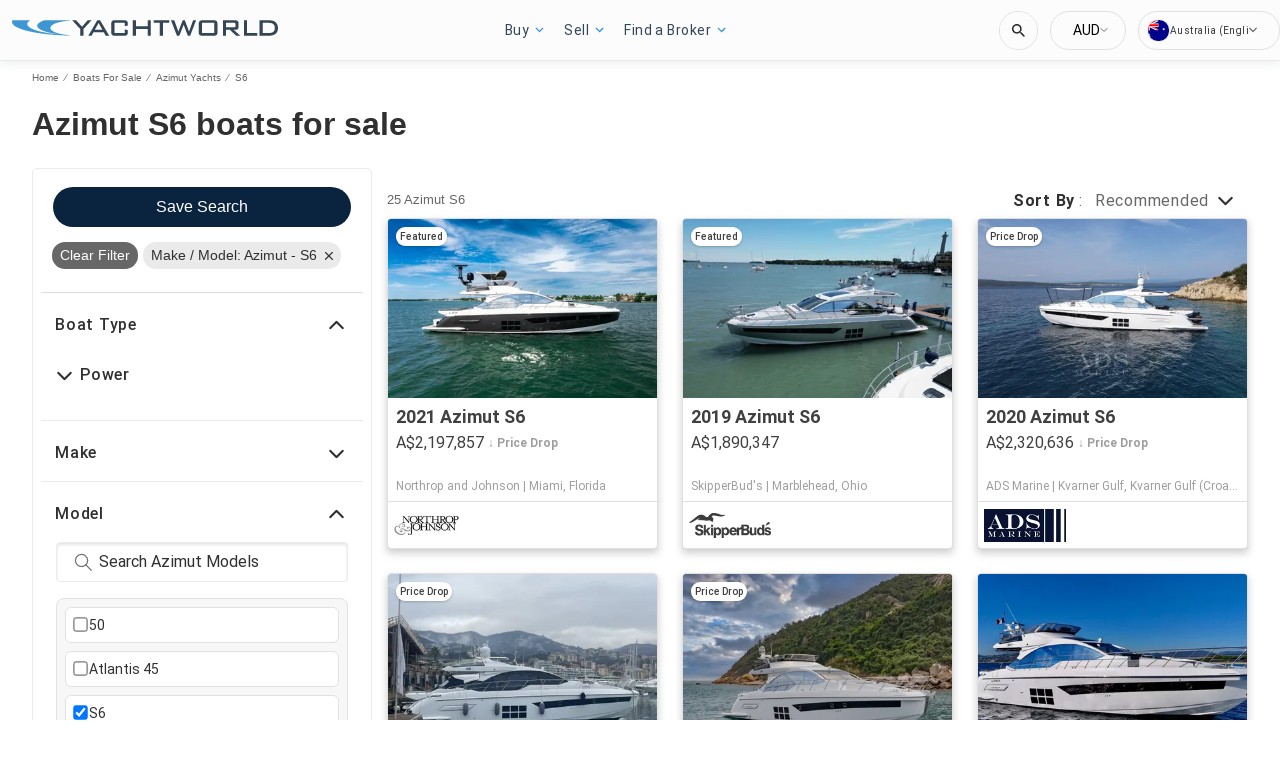

--- FILE ---
content_type: text/css
request_url: https://au.yachtworld.com/assets/css/portal.css
body_size: 7449
content:
/* Portal Specific overrides */
:root {
  /* Brand Colours */
  --wl-brand-color-one: #0087CC;
  --wl-brand-color-two: #08244C;
  --wl-brand-color-three: #FFF;
  /* Backgrounds */
  --wl-background-color-default: #EAEAEA;
  --wl-content-background-color-default: #FFF;
  --wl-background-color-one: #0A243F;
  --wl-background-color-two: #D63924;
  --wl-background-color-three: var(--wl-brand-color-two);
  --wl-background-color-four: var(--wl-brand-color-one);
  --wl-background-color-five: #0A243F;
  --wl-background-color-six: var(--wl-brand-color-three);
  --wl-background-color-seven: #0A243F;
  --wl-background-color-eight: #D63924;
  --wl-background-color-nine: #000000;
  --wl-background-color-ten: rgba(0, 0, 0, 0.6);
  --wl-background-color-eleven: #E3F5FF;
  --wl-background-color-twelve: #BDC3C7;
  --wl-background-color-thirteen: #EAEAEA;
  --wl-background-color-fourteen: #F9FBFD;
  --wl-background-color-fifteen: #0A243F;
  --wl-background-color-sixteen: rgba(255, 255, 255, 0.8);
  --wl-background-color-seventeen: #F18301;
  --wl-background-color-eighteen: #4492D0;
  --wl-background-color-nineteen: #003580;
  --wl-background-color-twenty: #EAEAEA;
  --wl-background-color-selected-filters: #F8F8F8;
  /* Texts */
  --wl-text-color-default: #303030;
  --wl-text-color-link: #4492D0;
  --wl-text-color-one: #303030;
  --wl-text-color-two: #303030;
  --wl-text-color-three: #5CB85C;
  --wl-text-color-four: #FFFFFF;
  --wl-text-color-five: #676767;
  --wl-text-color-six: #676767;
  --wl-text-color-seven: var(--wl-brand-color-two);
  --wl-text-color-eight: #0087CC;
  --wl-text-color-nine: #D63924;
  --wl-text-color-ten: #999999;
  --wl-text-color-eleven: #F18301;
  --wl-text-color-twelve: #A5A5A5;
  --wl-text-color-thirteen: #2C272D;
  --wl-text-color-sixteen: #003580;
  --wl-text-color-twenty-three: #BDC3C7;
  --tpp-bdp-text-color: #616161;
  --wl-font-size-default: 16px;
  --wl-font-size-small: 14px;
  --wl-font-size-xl-large: 42px;
  --wl-font-size-xxl-large: 100px;
  --wl-font-size-xxxx-large: 28px;
  --wl-font-size-xxxxx-large: 52px;
  --wl-line-height-large: 140%;
  --wl-line-height-x-small: 100%;
  --wl-line-height-xx-large: 162%;
  --wl-text-color-menu-hover: #35495d;
  --wl-text-color-luxury-hover: #193A5C;
  /* Borders */
  --wl-border-color-default: #EAEAEA;
  --wl-border-color-one: #F18301;
  --wl-border-color-two: #D63924;
  --wl-border-color-three: #FFFFFF;
  --wl-border-color-four: #EAEAEA;
  --wl-border-color-five: #33B96A;
  --wl-border-color-six: #D63924;
  --wl-border-color-seven: #DEE2E3;
  --wl-border-color-eight: #E28006;
  --wl-border-color-nine: #4492D0;
  --wl-border-color-ten: var(--wl-brand-color-one);
  --wl-border-color-eleven: silver;
  --wl-border-color-twelve: #0A243F;
  /* Header */
  --wl-header-background-color: var(--wl-brand-color-three);
  --wl-header-button-background-color: var(--wl-brand-color-three);
  --wl-header-text-color: #2980b9;
  --wl-header-hover-background-color: #f3f6f6;
  /* Footer */
  --wl-footer-background-color: #17222d;
  --wl-footer-text-color: var(--wl-brand-color-three);
  --wl-footer-link-color: var(--wl-brand-color-three);
  /* Price color */
  --wl-price-text-color: var(--wl-text-color-eight);
  /* Service */
  --wl-service-text-color: var(--wl-text-color-six);
  /* Pagination */
  --wl-pagination-text-color: var(--wl-text-color-twelve);
  /* Input boxes */
  --wl-input-box-border-color: var(--wl-border-color-four);
  /* Content */
  --wl-content-currency-symbol: "€";
}

/* Footer Section */

footer.main-footer div.footer-cmp {
  margin: 0 auto;
}

footer.main-footer .footer-disclaimers-container {
  max-width: 1415px;
  margin: 0 auto;
}

footer.main-footer nav.footer-disclaimers ul li {
  margin-left: 0;
  margin-right: 10px;
}

footer.main-footer div.copyright-info a {
  color: #66777f;
  font-size: 12px;
  cursor: text;
}

nav.footer-disclaimers ul {
  padding: 0;
}

img.hero-elements-logo {
  background: #ffffff !important;
}

.hero-elements-logo {
  max-width: 140px !important;
}

.hero .hero-image {
  height: 150px;
}

.hero.with-ad {
  height: 230px;
}

footer.main-footer div.support-link {
  border-bottom: 1px solid var(--wl-border-color-default);
}

footer.main-footer div.copyright-info {
  border-top: none;
  margin: 0 auto;
}

@media screen and (min-width: 500px) {
  .hero .hero-image {
    height: 230px;
  }

  .hero.with-ad {
    height: 310px;
  }
}

@media screen and (min-width: 700px) {
  footer.main-footer nav.footer-disclaimers {
    justify-content: normal;
  }

  footer.main-footer nav.footer-disclaimers ul {
    text-align: left;
  }

  footer.main-footer div.copyright-info {
    text-align: left;
  }

  footer.main-footer nav.footer-disclaimers div.footer-top {
    flex-grow: 0;
  }
}

@media screen and (min-width: 768px) {

  footer.main-footer div.copyright-info,
  footer.main-footer nav.footer-disclaimers {
    max-width: 1415px;
  }

  footer.main-footer div.footer-disclaimers-container {
    flex-wrap: nowrap;
  }
}

footer.main-footer div.footer-cmp a {
  color: #89a2bc;
  font-size: 12px;
  cursor: pointer;
}

nav.footer-disclaimers a {
  color: #89a2bc;
  font-size: 12px;
  cursor: pointer;
}

.footer-disclaimers {
  width: 93%;
  margin: 0 auto !important;
  font-family: "Open Sans", "Helvetica Neue", Helvetica, sans-serif;
}

div.copyright-info {
  color: #66777f !important;
  font-size: 12px !important;
  cursor: text;
}

/* Footer Section */

/*--- BoatPrice ---*/

.summary .price .payment-total {
  color: #4492D0;
  font-size: 16px;
  font-weight: 700;
}

@media screen and (min-width: 700px) {
  .summary .price .payment-total {
    font-size: 20px;
  }
}

/*--- BoatPrice ---*/

.detail-description.overlap.more {
  max-height: 135px;
}

.collapse-content-details .header a {
  line-height: var(--wl-line-height-default);
}

/*--- SellerInformation ---*/

.seller-info-location {
  background: url(../icons/LocationOutline.svg) no-repeat 0 3px;
}

.seller-info-tel {
  background: url(../icons/PhoneOutline.svg) no-repeat 0 3px;
}

.seller-info-tel>a {
  text-decoration: underline;
}

/*--- SellerInformation --*/

/*--- DealerProducts => Broker Button ---*/

.dealer-action .more-products-button {
  background: var(--wl-content-background-color-default);
  border-radius: 4px;
  color: var(--wl-text-color-link);
  cursor: pointer;
  font-size: var(--wl-font-size-small);
  font-weight: 700;
  outline: 0;
  padding: 0px 16px;
  text-align: center;
  position: relative;
  box-shadow: none;
  padding: 12px;
}

/*-- Boat Location --*/

.summary .location {
  line-height: 19px;
  color: var(--wl-text-color-thirteen);
  cursor: auto;
}

@media screen and (min-width: 768px) {
  .dealer-action .more-products-button {
    padding: 10px 16px;
    border: 1px solid var(--wl-border-color-nine);
  }

  .hero {
    margin: 16px auto;
  }

  .main-content-body:nth-child(4)>div:not(:nth-child(3)) {
    background-color: var(--wl-content-background-color-default);
  }

  .hero .hero-image {
    height: 350px;
  }

  .hero.with-ad {
    height: 430px;
  }
}

/*--- DealerProducts => Broker Button ---*/

/*-- Boat name summary header --*/

.summary .heading,
.summary .heading+span {
  font-size: inherit;
  line-height: inherit;
  font-weight: inherit;
}

.summary header {
  font-size: var(--wl-font-size-x-large);
  line-height: var(--wl-line-height-medium);
  font-weight: 900;
}

@media screen and (max-width: 768px) {
  .summary .heading+span:before {
    content: "|";
    margin: 0 10px;
  }
}

@media screen and (min-width: 768px) {
  .summary .heading {
    line-height: 29px;
  }

  .summary .heading+span {
    line-height: 29px;
  }

  .dealer-boats .dealer-website {
    margin-right: 12px;
  }
}

/*-- Boat name summary header --*/

/*--- ContactForm => ValidatedInput ---*/

.validated-input.showLabel label {
  font-family: var(--wl-font-family-default);
  font-size: var(--wl-font-size-xx-small);
  font-weight: bold;
}

.validated-input.details input,
.validated-input.details textarea {
  font-size: var(--wl-font-size-xx-small);
}

/*--- ContactForm => ValidatedInput ---*/

/*-- ContactForm => submit button --*/

.contact-form.contact-form-details .btn-action {
  border-radius: 4px;
  line-height: var(--wl-line-height-medium);
  display: block;
  cursor: pointer;
  border: 1px solid var(--wl-border-color-twelve);
  padding: 12px 0;
  background-color: var(--wl-background-color-one);
  color: var(--wl-text-color-four);
  width: 100%;
  height: 50px;
  text-transform: none;
}

.contact-form.contact-form-details .btn-action::before {
  display: none;
}

/*-- ContactForm => submit button --*/

/*--- NextPrevious ---*/

.next-previous {
  padding: 8px 3px;
  z-index: 150;
}

.next-previous-button {
  font-size: var(--wl-font-size-medium);
  color: var(--wl-text-color-default);
  padding: 11px 5px;
  font-weight: 900;
}

/*--- NextPrevious ---*/

/*--- More From This Dealear Section ---*/

.dealer-boats .dealer-website,
.dealer-boats .more-products-button {
  font-size: var(--wl-font-size-default);
  line-height: var(--wl-line-height-x-large);
  color: var(--wl-text-color-link);
  cursor: pointer;
}

.dealer-boats .dealer-website {
  margin-left: 20px;
  margin-right: 0;
}

.dealer-boats .dealer-website::before {
  content: ' ';
  background: url(../icons/external.svg) no-repeat;
  width: 21px;
  height: 21px;
  display: inline-block;
  margin: 0 8px -3px 0;
}

.generic-border {
  border: 1px solid #EAEAEA;
  margin-right: 4px;
  padding-bottom: 10px;
  text-align: right;
}

.dealer-boats .generic-border {
  border: none;
  margin-right: 0;
  padding-bottom: 0;
}

.dealer-boats ul li {
  border: 1px solid #EAEAEA;
  border-radius: 0px;
  box-shadow: none;
}

.dealer-boats ul li .information .make-model,
.dealer-boats ul li .information .price,
.dealer-boats ul li .information .location,
.dealer-boats ul li .information .seller-name {
  color: var(--wl-text-color-default);
  font-size: var(--wl-font-size-small);
  font-family: var(--wl-font-family-default);
  font-style: normal;
  font-weight: bold;
  line-height: 14px;
}

.dealer-boats ul li .information .price {
  font-size: var(--wl-font-size-large);
  line-height: 22px;
  color: var(--wl-text-color-link);
}

.dealer-boats ul li .information .location {
  font-weight: normal;
  line-height: 12px;
  color: var(--wl-text-color-ten);
}

.dealer-boats ul li .information .seller-name {
  font-size: var(--wl-font-size-xx-small);
  font-weight: normal;
}

/*--- HomePage ---*/

.home-quicklinks-container .collapse-content {
  border-bottom: 1px solid var(--wl-border-color-eleven);
  margin: 0;
}

@media screen and (min-width: 768px) {

  .dealer-boats ul li .information .make-model,
  .dealer-boats ul li .information .price {
    font-size: var(--wl-font-size-medium);
  }

  #dealer-boats-section ul {
    max-height: fit-content;
  }

  .dealer-boats ul li .information .price {
    line-height: 19px;
    text-transform: capitalize;
  }

  .dealer-boats ul li .information .location {
    font-size: var(--wl-font-size-x-small);
    line-height: 16px;
  }

  .dealer-boats ul li .information .seller-name {
    font-size: var(--wl-font-size-small);
  }

  .dealer-boats .dealer-website,
  .dealer-boats .more-products-button {
    display: inline-block;
  }

  .generic-border {
    height: 56px;
  }

  #dealer-boats-section.dealer-boats ul li {
    width: 48%;
  }
}

@media screen and (max-width: 767px) {

  .dealer-boats .dealer-website,
  .dealer-boats .more-products-button {
    display: block;
    width: 100%;
    text-align: center;
    margin-left: 0;
  }

  .dealer-boats .more-products-button {
    border: 1px solid #EAEAEA;
    margin: 0 0 20px 0;
    padding: 10px 0;
  }
}

/*--- More From This Dealear Section ---*/

/*--- Services ---*/

.service-item {
  border: 1px solid var(--wl-background-color-default);
  box-shadow: none;
  border-radius: 0;
}

.service-item .service-title {
  font-size: var(--wl-font-size-small);
  color: var(--wl-text-color-ten);
}

.service-item .icon.finance {
  background-image: url(../icons/Finance.svg);
  border: 0;
}

.service-item .icon.insurance {
  background-image: url(../icons/Insurance.svg);
  border: 0;
  background-size: 0;
}

.service-item .icon.transport {
  background-image: url(../icons/Transport.svg);
  border: 0;
}

.service-item .icon.warranty {
  background-image: url(../icons/Warranty.svg);
  border: 0;
}

/*--- Services ---*/

/* -- image carousel buttons --*/

.carousel-button-tray-left-bottom .view-videos {
  border: 1px solid var(--wl-border-color-nine);
  color: var(--wl-text-color-link);
  box-shadow: none;
}

.view-videos {
  background: url(../icons/Video.svg) no-repeat var(--wl-content-background-color-default);
  background-position: 14px 10px;
}

.carousel-button-tray-left-bottom .view-photos {
  border: 1px solid var(--wl-border-color-nine);
  color: var(--wl-text-color-link);
  box-shadow: none;
}

.carousel-button-tray-left-bottom .view-360Images {
  border: 1px solid var(--wl-border-color-nine);
  color: var(--wl-text-color-link);
  box-shadow: none;
}

.view-360Images {
  background: url(../icons/360.svg) no-repeat var(--wl-content-background-color-default);
  background-position: 14px 10px;
}

.social-share-trigger {
  text-transform: capitalize;
  width: 100%;
  justify-content: center;
}

.social-share-overlay .social-share-trigger {
  border: 1px solid var(--wl-border-color-nine);
  color: var(--wl-text-color-link);
  border-radius: 5px;
  box-shadow: none;
  padding: 9px 27px;
  text-transform: capitalize;
  align-items: center;
}

.social-share-overlay .social-share-trigger:before {
  background-image: url(../icons/Share.svg);
}

.social-share-overlay .social-dropdown {
  border-radius: 0;
  box-shadow: 0 0 4px 0 rgb(0 0 0 / 25%);
}

.social-share-overlay .social-dropdown.open {
  position: relative;
  top: 0;
  left: 0;
  right: 0;
  bottom: 0;
  transform: translateY(11px);
}

.details-button-tray {
  column-gap: 10px;
  row-gap: 10px;
  margin: 10px;
  border: 0;
}

.details-button-tray .social-share-tray {
  max-width: 100%;
  flex: 1 1 0px;
}

.details-button-tray .social-share-tray .social-share-trigger {
  width: 100%;
  font-size: var(--wl-font-size-small);
  justify-content: center;
  color: var(--wl-text-color-link);
  font-weight: 700;
}

.details-button-tray .social-share-tray .social-share-trigger::before {
  content: unset;
}

.details-button-tray .dealer-action {
  width: 100%;
  padding: 0;
}

.social-share-button.facebook-share-button {
  background-image: url(../icons/ShareFacebook.svg);
}

.social-share-button.twitter-share-button {
  background-image: url(../icons/ShareTwitter.svg);
}

.social-share-button.print-share-button {
  background-image: url(../icons/SharePrint.svg);
}

.social-share-button.email-share-button {
  background-image: url(../icons/ShareEmail.svg);
}

/* -- image carousel buttons --*/

/*--- Page Header --*/

button.navbar-toggle:after {
  background-image: url(/assets/images/burger.svg);
}

button.navbar-toggle {
  background: var(--wl-header-text-color);
  width: 40px;
  height: 40px;
  border-radius: 0;
  position: absolute;
  top: 0;
  left: 0;
}

@media screen and (max-width: 955px) {
  #main-nav {
    background-color: #2d3e4f;
  }

  #main-nav ul li {
    height: 50px;
    display: block;
    clear: both;
    float: none;
  }

  #main-nav ul {
    padding-left: 0;
  }

  #main-nav ul li a {
    font-weight: 500;
    position: relative;
    color: white;
    font-size: var(--wl-font-size-default);
    line-height: 50px;
    font-family: "Open Sans", "Open Sans", Arial, Verdana, Helvetica, sans-serif;
    margin-bottom: 2px;
  }

  .page-header.nav-open #main-nav ul li a {
    padding-left: 20px;
  }
}

#main-nav ul.drop-list {
  margin: -10px 0 5px 0;
}

#main-nav ul li .drop-list li {
  line-height: 30px;
  height: 30px;
}

#main-nav ul li .drop-list li a {
  font-size: var(--wl-font-size-small);
  line-height: var(--wl-line-height-x-small);
  font-weight: 200;
  color: var(--wl-header-text-color);
}

#main-nav ul li.has-children>a:after {
  content: none;
}

#main-nav ul li .drop-list:before {
  content: none;
}

.page-header.nav-open #main-nav ul.drop-list li a {
  color: var(--wl-header-text-color);
}

.right-nav {
  background-color: white;
  max-height: 50px;
  margin-top: -50px;
}

#main-nav ul a {
  font-weight: 500;
  font-family: "Open Sans", "Helvetica Neue", Helvetica, sans-serif
}

.main.nav-slide {
  min-height: 40px;
  height: 40px;
}

.lang-menu {
  padding-top: 10px;
}

@media screen and (max-width: 969px) {
  .lang-menu {
    right: 0;
  }
}

@media screen and (max-width: 995px) {
  a.lang-item {
    font-size: 13px;
    padding: 3px 15px 6px 15px;
    height: 25px;
  }

  .lang-menu {
    top: 40px;
    box-shadow: unset;
    border: 1px solid #b1bbc2;
  }

  .lang-menu:before {
    display: none;
  }

  div.lang-wrapper {
    min-height: 50px;
    border-left: 1px solid var(--wl-background-color-default);
    padding: 0px 15px 0px 15px;
  }
}

@media screen and (max-width: 480px) {
  .main.nav-slide {
    justify-content: start;
  }
}

.page-header-container {
  height: 50px;
}

.page-header {
  box-shadow: 0 5px 0 0 rgba(48, 48, 48, 0.10);
  max-height: 50px;
}

@media screen and (min-width: 1024px) {
  .page-header {
    box-shadow: none;
  }

  .page-header-container {
    box-shadow: 0 5px 0 0 rgba(48, 48, 48, 0.10);
  }

  .hero .hero-image {
    height: 400px;
  }

  .hero.with-ad {
    height: 400px;
  }
}

@media screen and (min-width: 1260px) {
  .hero .hero-image {
    height: 500px;
  }

  .hero.with-ad {
    height: 500px;
  }
}

.page-header.nav-open {
  height: 40px;
  background-color: inherit;
  overflow: hidden;
}

header.main .logo,
header.main .logo-mobile,
header.main .logo-nav {
  width: 155px;
  height: 15px;
  object-fit: unset;
}

.div.lang-wrapper {
  width: 40px;
  height: 40px;
}

@media screen and (min-width: 768px) {

  header.main .logo,
  header.main .logo-mobile,
  header.main .logo-nav {
    width: 190px;
  }

  #main-nav ul li .drop-list {
    border: 2px solid rgba(48, 48, 48, 0.15);
    border-top: 0;
    border-radius: 0;
  }
}

@media screen and (min-width: 1192px) {
  .main.nav-slide {
    height: 50px;
  }

  header.main .logo,
  header.main .logo-mobile,
  header.main .logo-nav {
    width: 266px;
    height: 20px;
  }

  #main-nav ul li .drop-list {
    background-color: var(--wl-header-hover-background-color);
    border: 2px solid rgba(48, 48, 48, 0.15);
    border-top: 0;
    border-radius: 0;
  }

  #main-nav ul li .drop-list li {
    padding: 0;
  }

  #main-nav ul li .drop-list li a {
    padding: 10px 0 0 0;
    margin: 0;
    color: var(--wl-header-text-color);
  }

  #main-nav ul.drop-list {
    margin: 0;
    padding-left: 15px;
  }
}

@media screen and (min-width: 970px) {
  #main-nav {
    min-height: 50px;
    max-height: 50px;
  }

  .main.nav-slide {
    min-height: 50px;
    height: 50px;
  }

  #main-nav>ul>li {
    padding: 0 10px 0 10px;

    &.has-children:last-of-type ul {
      left: 0;
    }
  }

  #main-nav ul li a {
    padding: 0;
    height: 50px;
    line-height: 50px;
    font-size: 15px;
  }

  #main-nav ul.drop-list {
    box-shadow: none;
  }

  div.lang-wrapper {
    min-height: 50px;
  }

  a.lang-item {
    font-size: var(--wl-font-size-xx-small);
    padding: 3px 15px 6px 15px;
    margin: 0;
    height: 25px;
  }

  .lang-menu {
    border-radius: 3px;
    border: 1px solid #b1bbc2;
    box-shadow: unset;
    width: 200px;
    margin-top: 12px;
    top: 30px;
    margin-right: 15px;
  }

  .lang-menu:before {
    top: 0;
  }

  .hero .hero-image {
    height: 500px;
  }

  .hero.with-ad {
    height: 500px;
  }
}

.qs-block .qs-filters .quick-search-container .quick-search form.bottom-row.bottom-row__no-location .button-search {
  background: var(--wl-background-color-one);
  color: var(--wl-text-color-four);
}

.qs-block .qs-filters .quick-search-container .quick-search form.bottom-row.bottom-row__no-location .button-search:hover {
  background: var(--wl-text-color-luxury-hover);
  color: var(--wl-text-color-four);
}

@media screen and (min-width: 1142px) {
  #main-nav>ul {
    margin-left: 306px;
  }
}

@media screen and (max-width: 969px) {

  .right-nav,
  header.main {
    z-index: 100;
  }

  .main.nav-slide a {
    margin-left: 25px;
  }
}

@media screen and (max-width: 970px) {

  .right-nav,
  header.main {
    z-index: 1001;
  }
}

@media screen and (max-width: 1193px) {
  div.lang-switcher>span {
    display: none;
  }
}

@media screen and (min-width: 956px) {
  .lang-switcher {
    height: 32px;
    font-size: var(--wl-font-size-xx-small);
    line-height: 13px;
    color: #343434;
  }
}

@media screen and (min-width: 996px) {
  .lang-switcher {
    padding: 0 10px;
    margin-left: 8px;
    margin-right: 15px;
    border: 1px solid #bfc5c9;
    border-radius: 3px;
  }
}

@media screen and (min-width: 970px) {
  .lang-switcher {
    padding-top: 0px;
  }
}

@media screen and (max-width: 969px) {
  .lang-switcher {
    padding-top: 14px;
  }
}

@media screen and (max-width: 955px) {
  .lang-switcher {
    padding-top: 5px;
  }
}

.right-nav .cta-wrapper .nav-cta {
  display: none;
}

#main-nav ul li a:hover {
  color: var(--wl-text-color-menu-hover);
}

#main-nav ul.drop-list li a:hover {
  text-decoration: none;
  color: var(--wl-text-color-menu-hover);
}

/*-- flags --*/

.flag {
  background-size: unset;
  width: 23px;
  height: 17px;
}

.flag.US {
  background-image: url(/assets/images/flags.png);
  background-position: -560px -3px;
}

a.lang-item .flag.US {
  background-image: url(/assets/images/flags.png);
  width: 16px;
  height: 11px;
  background-position: -506px -5px;
}

.flag.DK {
  background-image: url(/assets/images/flags.png);
  background-position: -257px -2px;
}

a.lang-item .flag.DK {
  background-image: url(/assets/images/flags.png);
  width: 16px;
  height: 11px;
  background-position: -261px -5px;
}

.flag.ES {
  background-image: url(/assets/images/flags.png);
  background-position: -93px -3px;
}

a.lang-item .flag.ES {
  background-image: url(/assets/images/flags.png);
  width: 16px;
  height: 11px;
  background-position: -287px -5px;
}

.flag.DE {
  background-image: url(/assets/images/flags.png);
  background-position: -63px -3px;
}

a.lang-item .flag.DE {
  background-image: url(/assets/images/flags.png);
  width: 16px;
  height: 11px;
  background-position: -238px -5px;
}

.flag.FR {
  background-image: url(/assets/images/flags.png);
  background-position: -123px -3px;
}

a.lang-item .flag.FR {
  background-image: url(/assets/images/flags.png);
  width: 16px;
  height: 11px;
  background-position: -336px -5px;
}

.flag.IT {
  background-image: url(/assets/images/flags.png);
  background-position: -153px -3px;
}

a.lang-item .flag.IT {
  background-image: url(/assets/images/flags.png);
  width: 16px;
  height: 11px;
  background-position: -382px -5px;
}

.flag.NL {
  background-image: url(/assets/images/flags.png);
  background-position: -183px -3px;
}

a.lang-item .flag.NL {
  background-image: url(/assets/images/flags.png);
  width: 16px;
  height: 11px;
  background-position: -405px -5px;
}

.flag.NO {
  background-image: url(/assets/images/flags.png);
  background-position: -423px -2px;
}

a.lang-item .flag.NO {
  background-image: url(/assets/images/flags.png);
  width: 16px;
  height: 11px;
  background-position: -428px -5px;
}

.flag.RU {
  background-image: url(/assets/images/flags.png);
  background-position: -450px -2px;
}

a.lang-item .flag.RU {
  background-image: url(/assets/images/flags.png);
  width: 16px;
  height: 11px;
  background-position: -454px -5px;
}

.flag.FI {
  background-image: url(/assets/images/flags.png);
  background-position: -305px -2px;
}

a.lang-item .flag.FI {
  background-image: url(/assets/images/flags.png);
  width: 16px;
  height: 11px;
  background-position: -310px -5px;
}

.flag.SE {
  background-image: url(/assets/images/flags.png);
  background-position: -476px -2px;
}

a.lang-item .flag.SE {
  background-image: url(/assets/images/flags.png);
  width: 16px;
  height: 11px;
  background-position: -480px -5px;
}

.flag.UK {
  background-image: url(/assets/images/flags.png);
  background-position: -530px -3px;
}

a.lang-item .flag.UK {
  background-image: url(/assets/images/flags.png);
  width: 16px;
  height: 11px;
  background-position: -359px -5px;
}

.flag.AU {
  background-image: url(/assets/images/flags.png);
  background-position: -33px -3px;
}

a.lang-item .flag.AU {
  background-image: url(/assets/images/flags.png);
  width: 16px;
  height: 11px;
  background-position: -215px -5px;
}

/*-- flags --*/

/*--- Page Header --*/

/*--- Local Delivery --*/

@media screen and (min-width: 971px) {

  h2.location,
  span.local-delivery {
    display: inline-block;
  }

  span.local-delivery {
    margin-left: 40px;
  }
}

/*--- Local Delivery --*/

/* header keyword search*/

.page-header .keyword-container-desktop {
  z-index: 10000;
  height: 32px;
  margin-top: auto;
  margin-bottom: auto;
  border: 1px solid #bfc5c9;
  background-color: var(--wl-header-hover-background-color);
}

.keyword-container-desktop .keyword-search,
.keyword-container-desktop .keyword-search input {
  background-color: inherit;
}

.keyword-container-desktop .keyword-search input::placeholder,
.keyword-container-mobile .keyword-search input::placeholder {
  color: rgba(0, 0, 0, .6);
}

.right-nav {
  flex-direction: row-reverse;
}

.page-header .keyword-container-mobile {
  margin-top: -40px;
  margin-left: 85px;
  margin-right: 50px;
  border-radius: 0;
  height: 40px;
}

@media screen and (max-width: 970px) {
  .page-header .keyword-container-desktop {
    display: block;
  }

  .page-header .keyword-container-mobile {
    display: none;
  }
}

@media screen and (max-width: 969px) {
  .main.nav-slide a {
    position: absolute;
    left: 21px;
    width: 35px;
    height: 35px;
    background-image: url(/assets/yachtworld-logo-mobile.png);
    background-size: contain;
  }

  header.main .logo-mobile,
  .page-header.nav-open .logo-nav {
    display: none;
  }

  .page-header .keyword-container-desktop {
    display: none;
  }

  .page-header .keyword-container-mobile {
    display: block;
  }
}

/* header keyword search*/

/*--- Price Drop --*/

.price-drop {
  border-radius: 0;
  font-weight: lighter;
}

/*--- Price Drop --*/

.summary {
  padding-bottom: 8px;
}

.summary .location.no-map {
  display: none;
}

footer.main-footer div.copyright-info a {
  display: none;
}

.keyword-search {
  position: static;
}


/* left down carousel buttons for desktop*/
.carousel-button-tray-right-bottom {

  display: flex;
  flex-direction: column;
  position: absolute;
  right: 16px;
  bottom: 20px;
  font-size: 14px;
  font-weight: 800;
}

.carousel-button-tray-right-bottom div.dealer-action,
.carousel-button-tray-right-bottom div.immersive-action {
  position: relative;
  right: 0;
  left: 0;
  top: 0;
  bottom: 0;
  display: flex;
  min-width: auto;
  padding: 0;
  margin-top: 10px;

}

div.dealer-action a.more-products-button {
  font-size: inherit;
  font-weight: inherit;
}

/*carousel buttons for mobile*/

.details-button-tray .live-video-tour,
.details-button-tray .social-share .social-share-trigger {
  padding: 0;
  font-size: 8px;
  font-weight: 400;
  color: #2C272D;
}

.details-button-tray .live-video-tour {
  background: url(../icons/liveVideo.svg) no-repeat;
  background-position: top center;
  line-height: 47px;
  flex: 1 1 0px;
  border: 0px;
}

.details-button-tray .social-share .social-share-trigger {
  background: url(../icons/shareMobile.svg) no-repeat;
  background-position: top center;
  line-height: 47px;

}

.details-button-tray .immersive-action,
.details-button-tray .dealer-action {
  /*display: inline-block;*/
  width: 48%;
  min-width: auto;
  max-width: 48%;
  padding: 0;
  font-size: 12px;
  font-weight: 800;

}

.details-button-tray .dealer-action .more-products-button,
.details-button-tray .immersive-button {
  padding: 9px 0;
}

.details-button-tray .second-row div:only-of-type {
  max-width: 100%;
  width: 100%;
}

/*Breadcrumbs for mobile*/
@media screen and (max-width: 969px) {
  .breadcrumb li .divider-mobile {
    display: inline-block;

  }

  .breadcrumb li .divider {
    display: none;

  }
}

/* previous next bar for mobile*/
@media screen and (max-width: 767px) {
  .next-previous .next-previous-button {
    font-size: 10px;
    font-weight: 800;
    padding: 7px 15px;

  }

  .next-previous .next-previous-prev:before,
  .next-previous .next-previous-next:after {
    content: "";
    display: none;
  }

  .next-previous .next-previous-prev,
  .next-previous .next-previous-next {
    background-color: #EAEAEA;
    border-radius: 3px;

  }

  .next-previous {
    height: 30px;
  }

  .page-header-container {
    margin-bottom: 0px;
    height: 0px;
  }

  .main-content-body:nth-child(4)>div:not(:nth-child(2)) {
    background-color: var(--wl-content-background-color-default);
  }
}

/*Immersive tour modal*/

@media screen and (max-width: 767px) {
  .virtual-tour-modal header h2 {
    font-size: 1em;
  }
}

/*Card BrokerSpotlightV2 */

.broker-card-action {
  justify-content: flex-end;
}

.broker-image-gradient {
  border-radius: 4px;
}

.broker-card {
  padding: 16px 16px;
  border: 1px solid #EAEAEA;
  border-radius: 0px;
}

.broker-card .broker-card-content .broker-card-title {
  padding-left: 10px;
}

.broker-card .broker-image {
  width: 377px;
  flex-direction: column;
  background-color: #eaeaea;
}

.broker-card .broker-image img {
  border-radius: 4px;
  max-height: 155px;
  object-fit: cover;
}


.broker-card .broker-image .no-profile-image {
  height: 160px;
  width: 260px;
}

.broker-card .broker-card-content .broker-card-header .brand-logo {
  justify-content: right;
  max-height: 75px;
  max-width: 150px;
}

.broker-card .broker-card-content .broker-card-action .broker-card-listings {
  margin-bottom: 0px;
}

@media screen and (max-width: 700px) {
  .broker-card {
    border: 1px solid #EAEAEA;
    border-radius: 0px;
    padding: 0px 0px;
  }

  .broker-card img {
    width: 100%
  }

  .broker-card .broker-image {
    object-fit: cover;
    width: 80%;
  }

  .broker-card .broker-card-content .broker-card-header .brand-logo {
    margin: 8px 0;
  }

  .broker-card .broker-card-content .broker-card-header .broker-card-title {
    margin: 0;
    width: 100%;
    padding-left: 0px;
  }

  .broker-card .broker-card-content .broker-card-action {
    padding-top: 16px;
  }
}

.search-filter-group .currency-symbol-prefix input {
  padding-left: 24px !important;
}

.premium-placement.variant1 {
  margin-bottom: 15px;
  border-radius: 5px;
  box-shadow: 0 0 8px 2px rgb(0 0 0 / 12%);
  border: 1px solid var(--wl-border-color-default);
}

.premium-placement.variant1 .pp-container {
  border: 0;
}

.premium-placement.variant1 .pp-container .pp-boat-img {
  width: 60%;
  position: relative;
}

.premium-placement.variant1 .pp-container .pp-boat-info {
  display: flex;
  flex-direction: column;
  width: 40%;
  margin: 12px;
  background: transparent;
}

.premium-placement.variant1 .pp-container .pp-boat-info .pp-boat-title {
  color: var(--wl-text-color-seven);
}

.premium-placement.variant1 .pp-container .pp-boat-info .info .pp-sb-info {
  color: var(--wl-text-color-two);
  margin-top: 12px;
}

.premium-placement.variant1 .pp-container .pp-boat-info .info .pp-sb-info span {
  font-weight: 900;
  font-size: var(--wl-font-size-default);
  padding: 0;
}

.premium-placement.variant1 .pp-container .pp-boat-info .pp-boat-details {
  height: auto;
  max-height: 70px;
}

.premium-placement.variant1 .pp-container .pp-boat-info .pp-dealer-logo {
  width: 100%;
}

.premium-placement.variant1 .pp-container .pp-boat-info .pp-dealer-logo img {
  max-height: 58px;
}

@media only screen and (max-width: 455px) {
  .premium-placement.variant1 .pp-container {
    position: relative;
    min-height: 0;
    display: flex;
    flex-direction: column;
    width: 100%;
  }

  .premium-placement.variant1 .pp-container .pp-boat-img {
    width: 100%;
  }

  .premium-placement.variant1 .pp-container .pp-boat-info {
    width: calc(100% - 24px);
    margin: 12px;
    position: relative;
  }

  .premium-placement.variant1 .pp-container .pp-boat-info .pp-boat-title {
    text-align: center;
    width: 100%;
  }

  .pp-boat-img {
    width: 100%;
    height: 50%;
    display: inline-block;
  }

  .premium-placement.variant1 .pp-container .pp-boat-info .info .pp-sb-info {
    text-align: center;
  }

  .premium-placement.variant1 .pp-container .pp-boat-info .pp-boat-details {
    display: none;
  }

  .premium-placement.variant1 .pp-container .pp-boat-info .rm {
    display: none;
  }

  .premium-placement.variant1 .pp-container .pp-boat-info .pp-dealer-logo {
    display: none;
  }
}

.fb-yachts .fb-cards .featured-boat {
  border: 1px solid var(--wl-border-color-eleven);
}

.home-blog-section .row-layout .home-secondary-articles article {
  background-color: var(--wl-content-background-color-default);
  border-radius: 6px;
  overflow: hidden;
}

.home-blog-section .row-layout .home-article .article-excerpt {
  max-height: 77px;
  overflow: hidden;
}

.qs-content-body,
.hero.with-ad {
  background-color: var(--wl-background-color-default);
}

.home-blog-section .row-layout article .article-picture {
  border-radius: 5px 5px 0 0;
}

.blog-home>.body figure {
  color: var(--wl-text-color-four);
}

.category-selector>nav>ul>li {
  background-color: var(--wl-background-color-nineteen);
}

@media screen and (max-width: 969px) {
  #Home.page-container .hero.with-ad .hero-info-bar {
    position: absolute;
    bottom: 0;
    left: 0;
  }

  #Home.page-container .hero.with-ad::after {
    content: "";
    display: block;
    height: 80px;
    width: 100%;
  }
}

/* Boat title changes - Line Height & Color   */
.listing-result a .name {
  color: #404040;
  line-height: 0px;
}

/* Price changes - Listing price Color & Size */
.listing-result.listingStyleDefault .price {
  color: #404040;
  font-weight: 800;
}

/* Price drop changes - Price drop Line Height & Color */
.listing-result.listingStyleDefault .price>div {
  color: #404040;
  font-weight: 400;
  line-height: 16px;
}

/* Monthly price changes - Monthly Price Line Height & Color */
.monthly-price {
  color: #2980b9;
  font-size: 14px;
  line-height: 14px;
}

/* Card height changes - Listing card cutting the icons */
@media screen and (max-width: 767px) {
  .listing-result.listing-result-enhanced.listingStyleDefault .description {
    height: auto;
  }
}

/* Dealer logo changes - Margin above logo */
.listing-result.listingStyleDefault .dealer-logo {
  margin-top: 12px;
}

/* Listing icons - Remove padding so icons are visible in mobiles */
.listing-result.listingStyleDefault .contact-seller,
.listing-result.listingStyleDefault .live-video-tour {
  padding: 0px;
}

/*********************************
 Search Filter updates
********************************/

/* Grouped buttons i.e. Condition: All, New, Used */
.three-column-listing .tool-set-radio-item.checked label {
  color: var(--wl-text-color-sixteen);
  background: var(--wl-background-color-selected-filters);
  font-size: var(--wl-font-size-medium);
  border: 1px solid var(--wl-border-color-twelve);
}

/* Grouped buttons i.e. Length: ft | m */
.three-column-listing .search-filter .filled-block {
  background: var(--wl-background-color-twenty);
  border: 1px solid var(--wl-border-color-default);
  font-size: var(--wl-font-size-medium);
}

.three-column-listing .search-filter .filled-block.active {
  background: var(--wl-background-color-default);
  border: 1px solid var(--wl-border-color-twelve);
  font-size: var(--wl-font-size-medium);
  color: var(--wl-text-color-sixteen);
}

/* Input boxes i.e Length */
.three-column-listing .search-filter input[type="number"] {
  border: 1px solid var(--wl-border-color-default);
  height: 35px;
  font-family: inherit;
  font-size: var(--wl-font-size-medium);
  box-shadow: inset 0 2px 3px rgba(0, 0, 0, .1);
}

.three-column-listing .search-filter .search-filter-group input[type=number] {
  text-align: center;
}

/* Input boxes Country, Class, Make */
.three-column-listing .tool-set .collapse-content .search-filter ul.opts li input[type="checkbox"],
.three-column-listing .tool-set .collapse-content .search-filter ul.opts li input[type="radio"] {
  accent-color: var(--wl-background-color-one);
}

.three-column-listing .tool-set .collapsible.internal {
  border-radius: 8px;
  border: 1px solid var(--wl-border-color-default);
  margin-bottom: 15px;
}

.three-column-listing .tool-set .collapse-content.closed>.collapsible.internal {
  border: 1px solid transparent
}

/* Input boxes Typeahead */
.three-column-listing .tool-set .filter-txt input[type=text] {
  border: 1px solid var(--wl-border-color-default);
  font-size: var(--wl-font-size-small);
  box-shadow: inset 0 2px 3px rgba(0, 0, 0, .1);
  border-radius: 5px;
}

/* Typeahead search icon */
.three-column-listing .tool-set .filter-txt.filter-txt-icon:before {
  top: 6px;
}

/* Search alert button */
.three-column-listing .tool-set .search-alerts-container {
  background-color: var(--wl-background-color-one);
}

/* Add border and style Search filter container */
.three-column-listing .search-tools.refine-search>.tool-set {
  border: 1px solid var(--wl-border-color-default);
  border-radius: 5px;
  padding-top: 10px;
}

.three-column-listing .tool-set .inner> :last-child {
  border-bottom: none;
}

/* Increase font size of Search filter labels */
.three-column-listing .search-filter .search-filter-group>span {
  font-size: var(--wl-font-size-medium);
}

.three-column-listing .collapse-content .header .custom-option,
.three-column-listing .collapse-content .header h2 a,
.three-column-listing .collapse-content .header span a {
  font-size: var(--wl-font-size-medium);
}

.three-column-listing .search-filter .collapse-content .header h2 a,
.three-column-listing .search-filter .collapse-content .header span a {
  font-size: var(--wl-font-size-medium);
}

.three-column-listing .search-alerts>.search-alerts-button {
  font-size: var(--wl-font-size-medium);
}

/** Three Col Ads Desktop Fix **/
.three-column-listing .column-ads {
  width: 250px;
}

/**New CTA colors**/
.social-dropdown-modal-link button {
  background: var(--wl-background-color-one);
  border: 1px solid var(--wl-border-color-twelve);
}

.btn-action {
  border: 1px solid var(--wl-border-color-twelve);
}

.contact-group .contact-button,
.contact-group .call-button {
  border: 1px solid var(--wl-border-color-twelve);
}

.search-filter .radiusTabLabel {
  font-weight: 700;
}

.three-column-listing .tool-set-radio-item.checked label a {
  color: var(--wl-text-color-sixteen);
}

.search-alerts-modal .container .content .flexbox button {
  color: var(--wl-text-color-four);
}

.mobile-search-filters .tool-set .buttons .btn-action.submit {
  border: 1px solid var(--wl-border-color-twelve);
}

.mobile-search-filters .tool-set .buttons .btn-action.cancel {
  color: var(--wl-text-color-four);
}

.qs-block .qs-filters .quick-search-container .quick-search form.bottom-row.bottom-row__no-location .length .qs-uoms div.active {
  color: var(--wl-text-color-sixteen);
  background-color: var(--wl-background-color-default);
  border: 1px solid var(--wl-border-color-ten);
}

/*********************************
 Class Page updates
********************************/

.class-page .class-layout {
  display: grid;
  margin-top: 53px;
}

.class-page .class-layout h1,
.class-page .class-layout h2,
.class-page .class-layout h3,
.class-page .class-layout h4,
.class-page .class-layout h5,
.class-page .class-layout h6 {
  font-family: "Ibarra Real Nova", serif;
  line-height: var(--wl-line-height-x-small);
  font-size: 28px;
  font-weight: 700;
}

.class-page .class-layout h1 {
  font-weight: 600;
  line-height: 36px;
  letter-spacing: 0.75px;
}

.class-page .class-layout p,
.class-page .class-layout label,
.class-page .class-layout li {
  font-family: "Roboto", sans-serif;
}

/*********************************
 Type Page updates
********************************/
body .type-page {
  font-family: 'Roboto', sans-serif;
  font-weight: 300;
}

#TypePage .page-header-container {
  position: fixed;
  top: 0;
  transition: transform 0.3s ease-in-out;
  width: 100%;
  z-index: 11;
}

#TypePage .page-header-container.hidden {
  transform: translateY(-100%);
}

.type-page .type-layout {
  margin-top: 53px;
}

.type-page .type-layout h1,
.type-page .type-layout h2,
.type-page .type-layout h3,
.type-page .type-layout h4 {
  font-family: "Ibarra Real Nova", serif;
  line-height: var(--wl-line-height-x-small);
}

.type-page .type-layout h1 {
  font-size: var(--wl-font-size-xxxx-large);
  text-transform: uppercase;
  font-weight: 600;
  letter-spacing: 0.125em;
  text-align: center;
  margin-top: 4px;
  margin-bottom: 15px;
}

.type-page .type-layout .type-description h2,
.type-page .type-layout .type-description h3,
.type-page .type-layout .type-description h4,
.type-page .type-layout .type-description h5,
.type-page .type-layout .type-description h6 {
  font-size: 28px;
  font-weight: 500;
  line-height: 36px;
}

.type-page .sticky-nav {
  background-color: var(--wl-background-color-default);
  position: fixed;
  top: 0;
  transition: transform 0.3s ease-in-out;
  width: 100%;
  z-index: 10;
}

#TypePage .luxury-header {
  position: fixed;
}

.luxury .type-page .type-layout {
  margin-top: 64px;
}

.luxury .type-page .sticky-nav {
  position: fixed;
  background-color: #fcfcfc;
  box-shadow: 0px 4px 12px 0px #0000001a;
  transition: transform 0.1s ease-in-out;
}

.luxury .type-page .sticky-nav>div {
  box-shadow: none;
  max-width: 1440px;
  margin: 0 auto;
  padding-left: 32px;
  padding-right: 32px;
}

@media (min-width: 1504px) {
  .luxury .type-page .sticky-nav>div {
    padding-left: 0px;
    padding-right: 0px;
  }
}

.luxury .type-page .sticky-nav:not(.sticky-nav.offset) {
  top: 64px;
}

.luxury .type-page .sticky-nav.offset {
  transform: translateY(64px);
}

.luxury .type-page .sticky-nav.hidden {
  transform: translateY(-200%);
}

.type-page .sticky-nav.offset {
  transform: translateY(52px);
}

.type-page .sticky-nav.hidden {
  transform: translateY(-100%);
}

.type-page .type-content {
  margin: 0 16px 16px;
  max-width: 1100px;
}

.type-page .type-description {
  padding: 8px 0;
}

.type-page .type-description p {
  color: var(--tpp-bdp-text-color);
  line-height: var(--wl-line-height-xx-large);
}

.type-page .type-description .type-cards-container {
  display: grid;
  gap: 16px 24px;
  grid-template-columns: 1fr;
  justify-items: center;
}

.type-page .type-description .type-cards-container p {
  line-height: var(--wl-line-height-large);
}

.type-page .type-description .type-cards-container>div {
  width: 100%;
}

@media only screen and (max-width: 767px) {
  .type-page .type-layout {
    margin: 48px 16px;
  }
}

@media (min-width: 768px) and (max-width: 1180px) {
  .type-page .type-content {
    margin-left: 40px;
    margin-right: 40px;
  }
}

@media (min-width: 1180px) {
  .type-page .type-content {
    margin: 0 auto;
  }
}

@media only screen and (min-width: 768px) {
  .type-page .type-layout {
    margin: 55px 0 80px;
  }

  .type-page .type-layout h1 {
    font-size: var(--wl-font-size-xl-large);
    margin-bottom: 0;
  }

  .type-page .type-description .type-cards-container {
    display: grid;
    grid-gap: 40px 16px;
    gap: 40px 16px;
    grid-template-columns: 1fr 1fr;
    justify-items: center;
  }

  .type-page .type-description h2:first-child,
  .type-page .type-description h3:first-child,
  .type-page .type-description h4:first-child,
  .type-page .type-description h5:first-child,
  .type-page .type-description h6:first-child {
    margin-top: 20px;
    margin-bottom: 20px;
  }

  .type-page .style-module_title__QGET2 {
    padding-bottom: 4px;
  }

  .type-page .sticky-nav.offset {
    transform: translateY(53px);
  }
}

@media (min-width: 970px) {
  .type-page .sticky-nav.offset {
    transform: translateY(60px);
  }
}


--- FILE ---
content_type: text/javascript; charset=utf-8
request_url: https://app.link/_r?sdk=web2.86.5&branch_key=key_test_hqpJ5KtLWEmKFttPfjuuQdaptCn4jyjk&callback=branch_callback__0
body_size: 66
content:
/**/ typeof branch_callback__0 === 'function' && branch_callback__0("1542841421582696272");